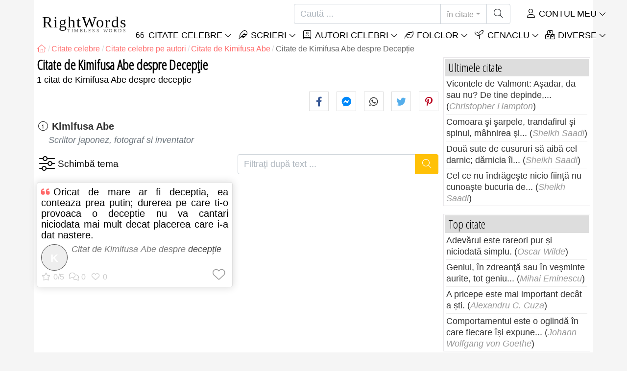

--- FILE ---
content_type: text/html; charset=utf-8
request_url: https://rightwords.ro/citate/autori/kimifusa-abe/deceptie
body_size: 8908
content:
<!DOCTYPE html><html lang="ro"><head><meta charset="utf-8"><meta http-equiv="X-UA-Compatible" content="IE=edge"><meta name="viewport" content="width=device-width, initial-scale=1"><title>Citate de Kimifusa Abe despre Decepție</title><meta name="description" content="Citate de Kimifusa Abe despre Decepție, citate celebre autor Kimifusa Abe, tema Decepție"><meta property="fb:app_id" content="327292379730124"><meta property="og:title" content="Citate de Kimifusa Abe despre Decepție"><meta property="og:description" content="Citate de Kimifusa Abe despre Decepție, citate celebre autor Kimifusa Abe, tema Decepție"><meta property="og:type" content="website"><meta property="og:url" content="https://rightwords.ro/citate/autori/kimifusa-abe/deceptie"><meta property="og:image" content="https://rightwords.ro/imgupl/author/kimifusa-abe--3765.jpg"><meta property="og:locale" content="ro_RO"><meta property="fb:pages" content="302438729832467"><meta name="language" content="ro"><meta name="robots" content="index,follow, max-snippet:-1, max-image-preview:large, max-video-preview:-1"><meta name="category" content="arta,literatura"><link rel="canonical" href="https://rightwords.ro/citate/autori/kimifusa-abe/deceptie"><meta name="msapplication-tap-highlight" content="no"><meta name="mobile-web-app-capable" content="yes"><meta name="application-name" content="RightWords"><meta name="msapplication-TileImage" content="/assets/img/shortcut-icon/icon-192x192.png"><meta name="msapplication-TileColor" content="#FFF"><meta name="theme-color" content="#FFF"><link rel="shortcut icon" type="image/x-icon" href="/favicon.ico"><link rel="manifest" href="/data/manifest/manifest-ro.json"><link rel="stylesheet" href="/assets/vendors/font-awesome/subset-6.4.0/css/all.1760291870.css"><link rel="preconnect" href="https://fonts.googleapis.com"><link rel="preconnect" href="https://fonts.gstatic.com" crossorigin><link rel="preload" as="style" href="https://fonts.googleapis.com/css?family=Open+Sans+Condensed:300&display=swap&subset=latin-ext"><link rel="stylesheet" href="https://fonts.googleapis.com/css?family=Open+Sans+Condensed:300&display=swap&subset=latin-ext"><link href="/assets/dist/css/site/quote-list.1760291870.css" rel="stylesheet">
<script type="application/ld+json">
{ 
	"@context": "https://schema.org", 
	"@graph": [ 
		{ 
			"@type": "WebSite", 
			"@id": "https://rightwords.ro/#website", 
			"url": "https://rightwords.ro/", 
			"name": "RightWords", 
			"description": "Cuvinte potrivite din toate timpurile, de pe tot globul, de la autori celebri sau din folclor: citate celebre, maxime, cuget\u0103ri, aforisme, poezii, proverbe, zic\u0103tori, ghicitori, tradi\u021bii, supersti\u021bii, vr\u0103ji, desc\u00e2ntece, balade", 
			"publisher": { 
				"@id": "https://rightwords.ro/#organization" 
			}, 
			"potentialAction": [ 
				{ 
					"@type": "SearchAction", 
					"target": { 
						"@type": "EntryPoint", 
						"urlTemplate": "https://rightwords.ro/citate/cauta?q={q}" 
					}, 
					"query-input": { 
						"@type": "PropertyValueSpecification", 
						"valueRequired": true, 
						"valueName": "q" 
					} 
				} 
			], 
			"inLanguage": "ro" 
		}, 
		{ 
			"@type": "Organization", 
			"@id": "https://rightwords.ro/#organization", 
			"name": "RightWords", 
			"url": "https://rightwords.ro/", 
			"logo": { 
				"@type": "ImageObject", 
				"inLanguage": "ro", 
				"@id": "https://rightwords.ro/#/schema/logo/image/", 
				"url": "https://rightwords.ro/assets/img/logo/rightwords-logo-rounded-256.png", 
				"contentUrl": "https://rightwords.ro/assets/img/logo/rightwords-logo-rounded-256.png", 
				"width": 256, 
				"height": 256, 
				"caption": "RightWords" 
			}, 
			"image": { 
				"@id": "https://rightwords.ro/#/schema/logo/image/" 
			}, 
			"brand": "RightWords", 
			"publishingPrinciples": "https://rightwords.ro/privacy" 
		}, 
		{ 
			"@type": "WebPage", 
			"@id": "https://rightwords.ro/citate/autori/kimifusa-abe/deceptie#webpage", 
			"url": "https://rightwords.ro/citate/autori/kimifusa-abe/deceptie", 
			"name": "Citate de Kimifusa Abe despre Decep\u021bie", 
			"mainEntity": { 
				"@id": "https://rightwords.ro/citate/autori/kimifusa-abe/deceptie#itemlist" 
			}, 
			"headline": "Citate de Kimifusa Abe despre Decep\u021bie", 
			"description": "Citate de Kimifusa Abe despre Decep\u021bie, citate celebre autor Kimifusa Abe, tema Decep\u021bie", 
			"publisher": { 
				"@id": "https://rightwords.ro/#organization" 
			}, 
			"inLanguage": "ro", 
			"isPartOf": { 
				"@id": "https://rightwords.ro/#website" 
			}, 
			"primaryImageOfPage": { 
				"@id": "https://rightwords.ro/#primaryimage" 
			}, 
			"image": { 
				"@type": "ImageObject", 
				"@id": "https://rightwords.ro/#primaryimage" 
			}, 
			"breadcrumb": { 
				"@id": "https://rightwords.ro/citate/autori/kimifusa-abe/deceptie#breadcrumb" 
			} 

		}, 
		{ 
			"@type": "ImageObject", 
			"inLanguage": "ro", 
			"@id": "https://rightwords.ro/#primaryimage", 
			"url": "https://rightwords.ro/imgupl/author/kimifusa-abe--3765.jpg", 
			"contentUrl": "https://rightwords.ro/imgupl/author/kimifusa-abe--3765.jpg", 
			"caption": "Citate de Kimifusa Abe despre Decep\u021bie" 
		},  
		{ 
			"@type": "BreadcrumbList", 
			"@id": "https://rightwords.ro/citate/autori/kimifusa-abe/deceptie#breadcrumb", 
			"itemListElement": [
				{ 
					"@type": "ListItem",
					"position": 1,
					"name": "Home - RightWords",
					"item": "https://rightwords.ro/"
				},
				{ 
					"@type": "ListItem",
					"position": 2,
					"name": "Citate celebre",
					"item": "https://rightwords.ro/citate"
				},
				{ 
					"@type": "ListItem",
					"position": 3,
					"name": "Citate celebre pe autori",
					"item": "https://rightwords.ro/citate/autori"
				},
				{ 
					"@type": "ListItem",
					"position": 4,
					"name": "Citate de Kimifusa Abe",
					"item": "https://rightwords.ro/citate/autori/kimifusa-abe"
				},
				{ 
					"@type": "ListItem",
					"position": 5,
					"name": "Citate de Kimifusa Abe despre Decep\u021bie"
				}
			]
		}
	] 
} 
</script>
<script type="application/ld+json">{
	"@context": "https://schema.org", 
	"@type": ["ItemList","CollectionPage"], 
	"@id": "https://rightwords.ro/citate/autori/kimifusa-abe/deceptie#itemlist", 
	"url": "https://rightwords.ro/citate/autori/kimifusa-abe/deceptie", 
	"name": "Citate de Kimifusa Abe despre Decep\u021bie", 
	"description": "Citate de Kimifusa Abe despre Decep\u021bie, citate celebre autor Kimifusa Abe, tema Decep\u021bie", 
	"about": [ 
		{ 
			"@type": "Person", 
			"name": "Kimifusa Abe", 
			"url": "https://rightwords.ro/autori/biografie/kimifusa-abe"
		}, 
		{ 
			"@type": "Thing", 
			"name": "Decepție", 
			"url": "https://rightwords.ro/citate/teme/deceptie"
		}
	], 
	"itemListElement": [ 
		{ 
			"@type": "ListItem", 
			"position": 1, 
			"item": { 
				"@type": ["Quotation","CreativeWork"], 
				"@id": "https://rightwords.ro/citate/oricat-de-mare-ar-fi-deceptia-ea-conteaza-prea-putin--30413#quotation", 
				"url": "https://rightwords.ro/citate/oricat-de-mare-ar-fi-deceptia-ea-conteaza-prea-putin--30413", 
				"name": "Oricat de mare ar fi deceptia, ea conteaza prea putin;...", 
				"description": "Citat de Kimifusa Abe despre decep\u021bie", 
				"author": { 
					"@type": "Person", 
					"@id": "https://rightwords.ro/autori/biografie/kimifusa-abe#author", 
					"name": "Kimifusa Abe"
				}, 
				"about": [ 
					{ 
						"@type": "Thing", 
						"name": "Decepție", 
						"url": "https://rightwords.ro/citate/teme/deceptie"
					}
				]
			}
		}
	]
}</script>
</head><body><header id="header-menu" class="fixed-top"><nav class="container navbar navbar-light navbar-expand-xl"><a class="navbar-brand" href="/"><span class="nb-rw">RightWords</span><span class="nb-tw text-uppercase">Timeless Words</span></a><a class="navbar-toggler" href="/auth" title="Contul meu"><i class="fal fa-user fa-fw" aria-hidden="true"></i></a><button class="navbar-toggler" type="button" data-toggle="collapse" data-target="#navbar-search" aria-controls="navbar-search" aria-expanded="false" aria-label="Toggle search"><i class="fal fa-magnifying-glass fa-fw"></i></button><button class="navbar-toggler mr-0 pr-0 collapsed" type="button" data-toggle="collapse" data-target="#navbar-menu" aria-controls="navbar-menu" aria-expanded="false" aria-label="Toggle navigation"><span class="icon-bar top-bar"></span><span class="icon-bar middle-bar"></span><span class="icon-bar bottom-bar"></span></button><div class="wrapper-navbar-nav"><div class="d-xl-inline-flex flex-xl-nowrap"><div class="collapse navbar-collapse" id="navbar-search"><form action="/citate/cauta" data-lang_iso="ro" role="search"><div class="input-group"><input id="nb-text-search" name="q" type="text" placeholder="Caută ..." class="form-control" aria-label="Caută"><div class="input-group-append"><button type="button" class="btn dropdown-toggle" data-toggle="dropdown" aria-haspopup="true" aria-expanded="false">în citate</button><ul class="dropdown-menu dropdown-menu-right"><li class="dropdown-item active" data-action="/citate/cauta">în citate</li><li class="dropdown-item" data-action="/folclor/cauta">în folclor</li><li class="dropdown-item" data-action="/autori/cauta">în autori</li><li class="dropdown-item" data-action="/cenaclu/cauta">în cenaclu</li><li class="dropdown-item" data-action="/dictionar/cauta">în dicționar</li><li class="dropdown-item" data-action="/articole/cauta">în articole</li><li class="dropdown-item" data-action="/poezii/cauta">în poezii</li><li class="dropdown-item" data-action="/cantece/cauta">în cântece</li><li class="dropdown-item" data-action="/fabule/cauta">în fabule</li></ul><button class="btn" type="submit" aria-label="Caută"><i class="fal fa-magnifying-glass fa-fw"></i></button></div></div></form></div><div class="collapse navbar-collapse" id="navbar-member"><ul class="navbar-nav"><li class="nav-item dropdown"><a class="nav-link dropdown-toggle text-uppercase" href="/auth" id="dropdown-myaccount" data-toggle="dropdown" aria-haspopup="true" aria-expanded="false"><i class="fal fa-user fa-fw"></i> Contul meu</a><div class="dropdown-menu dropdown-menu-right" aria-labelledby="dropdown-myaccount"><a class="dropdown-item" href="/auth#login"><i class="fal fa-right-to-bracket fa-fw"></i> Conectare</a><a class="dropdown-item" href="/auth#register"><i class="fal fa-user fa-fw"></i> Inregistrează-te</a><a class="dropdown-item" href="/auth#forgotten-password"><i class="fal fa-key fa-fw"></i> Parola uitată</a></div></li></ul></div></div><div class="collapse navbar-collapse justify-content-end" id="navbar-menu"><ul class="navbar-nav"><li class="nav-item dropdown"><a class="nav-link dropdown-toggle text-uppercase" href="/citate" id="dropdown-quotes" data-toggle="dropdown" aria-haspopup="true" aria-expanded="false"><i class="fal fa-quote-left fa-fw"></i> Citate Celebre</a><div class="dropdown-menu" aria-labelledby="dropdown-quotes"><a class="dropdown-item" href="/citate/citatele-zilei"><i class="fal fa-angle-right fa-fw"></i> Citatele zilei</a><a class="dropdown-item" href="/citate/top-citate-celebre"><i class="fal fa-angle-right fa-fw"></i> Top citate</a><a class="dropdown-item" href="/citate/cele-mai-comentate-citate"><i class="fal fa-angle-right fa-fw"></i> Cele mai comentate citate</a><a class="dropdown-item" href="/citate/cele-mai-favorite-citate"><i class="fal fa-angle-right fa-fw"></i> Cele mai favorite citate</a><a class="dropdown-item" href="/citate/cele-mai-votate-citate"><i class="fal fa-angle-right fa-fw"></i> Cele mai votate citate</a><a class="dropdown-item" href="/citate/ultimele-citate"><i class="fal fa-angle-right fa-fw"></i> Ultimele citate</a><a class="dropdown-item" href="/citate/citate-aleator"><i class="fal fa-angle-right fa-fw"></i> Citate aleator</a><div class="dropdown-divider"></div><a class="dropdown-item" href="/citate/teme"><i class="fal fa-angle-right fa-fw"></i> Citate celebre pe teme</a><a class="dropdown-item" href="/citate/autori"><i class="fal fa-angle-right fa-fw"></i> Citate celebre pe autori</a><a class="dropdown-item" href="/definitii"><i class="fal fa-angle-right fa-fw"></i> Citate definiţii</a><div class="dropdown-divider"></div><a class="dropdown-item" href="/contul-meu/contributie/citate/form"><i class="fal fa-plus fa-fw"></i> Propune un citat</a></div></li><li class="nav-item dropdown"><a class="nav-link dropdown-toggle text-uppercase" href="#" id="dropdown-writings" data-toggle="dropdown" aria-haspopup="true" aria-expanded="false"><i class="fal fa-feather fa-fw"></i> Scrieri</a><div class="dropdown-menu" aria-labelledby="dropdown-writings"><a class="dropdown-item" href="/poezii"><i class="fal fa-angle-right fa-fw"></i> Poezii</a><a class="dropdown-item" href="/cantece"><i class="fal fa-angle-right fa-fw"></i> Cântece</a><a class="dropdown-item" href="/fabule"><i class="fal fa-angle-right fa-fw"></i> Fabule</a><div class="dropdown-divider"></div><a class="dropdown-item" href="/contul-meu/contributie/scrieri/form"><i class="fal fa-plus fa-fw"></i> Propune o scriere</a></div></li><li class="nav-item dropdown"><a class="nav-link dropdown-toggle text-uppercase" href="/autori/galerie-foto" id="dropdown-authors" data-toggle="dropdown" aria-haspopup="true" aria-expanded="false"><i class="fal fa-book-user fa-fw"></i> Autori celebri</a><div class="dropdown-menu" aria-labelledby="dropdown-authors"><a class="dropdown-item" href="/autori"><i class="fal fa-angle-right fa-fw"></i> Index autori</a><a class="dropdown-item" href="/autori/galerie-foto"><i class="fal fa-angle-right fa-fw"></i> Galerie foto autori</a><a class="dropdown-item" href="/autori/top-autori"><i class="fal fa-angle-right fa-fw"></i> Top autori celebri</a><a class="dropdown-item" href="/autori/ultimii-autori"><i class="fal fa-angle-right fa-fw"></i> Ultimii autori</a></div></li><li class="nav-item dropdown"><a class="nav-link dropdown-toggle text-uppercase" href="/folclor" id="dropdown-folklore" data-toggle="dropdown" aria-haspopup="true" aria-expanded="false"><i class="fal fa-leaf fa-fw"></i> Folclor</a><div class="dropdown-menu" aria-labelledby="dropdown-folklore"><a class="dropdown-item" href="/folclor/proverbe-si-zicatori" title="Proverbe și zicători"><i class="fal fa-angle-right fa-fw" aria-hidden="true"></i> Proverbe și zicători</a><a class="dropdown-item" href="/folclor/traditii-si-superstitii" title="Tradiții și superstiții"><i class="fal fa-angle-right fa-fw" aria-hidden="true"></i> Tradiții și superstiții</a><a class="dropdown-item" href="/folclor/vraji-si-descantece" title="Vrăji și descântece"><i class="fal fa-angle-right fa-fw" aria-hidden="true"></i> Vrăji și descântece</a><a class="dropdown-item" href="/folclor/cantece-populare" title="Cântece populare"><i class="fal fa-angle-right fa-fw" aria-hidden="true"></i> Cântece populare</a><a class="dropdown-item" href="/folclor/oratii-de-nunta" title="Orații de nuntă"><i class="fal fa-angle-right fa-fw" aria-hidden="true"></i> Orații de nuntă</a><a class="dropdown-item" href="/folclor/basme" title="Basme"><i class="fal fa-angle-right fa-fw" aria-hidden="true"></i> Basme</a><a class="dropdown-item" href="/folclor/doine" title="Doine"><i class="fal fa-angle-right fa-fw" aria-hidden="true"></i> Doine</a><a class="dropdown-item" href="/folclor/balade" title="Balade"><i class="fal fa-angle-right fa-fw" aria-hidden="true"></i> Balade</a><a class="dropdown-item" href="/folclor/ghicitori" title="Ghicitori"><i class="fal fa-angle-right fa-fw" aria-hidden="true"></i> Ghicitori</a><a class="dropdown-item" href="/folclor/maxime" title="Maxime"><i class="fal fa-angle-right fa-fw" aria-hidden="true"></i> Maxime</a><a class="dropdown-item" href="/folclor/colinde" title="Colinde"><i class="fal fa-angle-right fa-fw" aria-hidden="true"></i> Colinde</a><a class="dropdown-item" href="/folclor/uraturi" title="Urături"><i class="fal fa-angle-right fa-fw" aria-hidden="true"></i> Urături</a><div class="dropdown-divider"></div><a class="dropdown-item" href="/contul-meu/contributie/folclor/form"><i class="fal fa-plus fa-fw"></i> Propune folclor</a></div></li><li class="nav-item dropdown"><a class="nav-link dropdown-toggle text-uppercase" href="/cenaclu" id="dropdown-cenacle" data-toggle="dropdown" aria-haspopup="true" aria-expanded="false"><i class="fal fa-seedling fa-fw"></i> Cenaclu</a><div class="dropdown-menu" aria-labelledby="dropdown-cenacle"><a class="dropdown-item" href="/cenaclu/top-cenaclu"><i class="fal fa-angle-right fa-fw"></i> Top cenaclu</a><a class="dropdown-item" href="/cenaclu/ultimele-cenaclu"><i class="fal fa-angle-right fa-fw"></i> Ultimele cenaclu</a><div class="dropdown-divider"></div><a class="dropdown-item" href="/cenaclu/categorie/proza"><i class="fal fa-angle-right fa-fw"></i> Proză</a><a class="dropdown-item" href="/cenaclu/categorie/poezie"><i class="fal fa-angle-right fa-fw"></i> Poezie</a><a class="dropdown-item" href="/cenaclu/categorie/dramaturgie"><i class="fal fa-angle-right fa-fw"></i> Dramaturgie</a><a class="dropdown-item" href="/cenaclu/categorie/diverse"><i class="fal fa-angle-right fa-fw"></i> Diverse</a><div class="dropdown-divider"></div><a class="dropdown-item" href="/cenaclu/membri"><i class="fal fa-angle-right fa-fw"></i> Membri cenaclu</a><div class="dropdown-divider"></div><a class="dropdown-item" href="/contul-meu/contributie/cenaclu/form"><i class="fal fa-plus fa-fw"></i> Postează în cenaclu</a></div></li><li class="nav-item dropdown"><a class="nav-link dropdown-toggle text-uppercase" href="#" id="dropdown-divers" data-toggle="dropdown" aria-haspopup="true" aria-expanded="false"><i class="fal fa-boxes-stacked fa-fw"></i> Diverse</a><div class="dropdown-menu dropdown-menu-right" aria-labelledby="dropdown-divers"><a class="dropdown-item" href="/evenimentele-zilei"><i class="fal fa-calendar-days fa-fw"></i> Evenimentele zilei</a><a class="dropdown-item" href="/dictionar"><i class="fal fa-book fa-fw"></i> Termeni dicționar</a><a class="dropdown-item" href="/articole"><i class="fal fa-file fa-fw"></i> Articole</a><a class="dropdown-item" href="/contact"><i class="fal fa-file-signature fa-fw"></i> Contact</a></div></li></ul></div></div></nav></header><div id="page" class="container"><nav class="breadcrumb-scroll" aria-label="breadcrumb"><ol class="breadcrumb flex-row" itemscope itemtype="http://schema.org/BreadcrumbList"><li class="breadcrumb-item" itemprop="itemListElement" itemscope itemtype="http://schema.org/ListItem"><a href="/" itemprop="item" itemtype="http://schema.org/Thing" title="RightWords" aria-label="RightWords"><span itemprop="name" class="fal fa-house fa-fw" aria-hidden="true"><i hidden>Acasă</i></span><meta itemprop="position" content="1"></a></li><li class="breadcrumb-item" itemprop="itemListElement" itemscope itemtype="http://schema.org/ListItem"><a href="/citate" itemtype="http://schema.org/Thing" itemprop="item"><span itemprop="name">Citate celebre</span></a><meta itemprop="position" content="2"></li><li class="breadcrumb-item" itemprop="itemListElement" itemscope itemtype="http://schema.org/ListItem"><a href="/citate/autori" itemtype="http://schema.org/Thing" itemprop="item"><span itemprop="name">Citate celebre pe autori</span></a><meta itemprop="position" content="3"></li><li class="breadcrumb-item" itemprop="itemListElement" itemscope itemtype="http://schema.org/ListItem"><a href="/citate/autori/kimifusa-abe" itemtype="http://schema.org/Thing" itemprop="item"><span itemprop="name">Citate de Kimifusa Abe</span></a><meta itemprop="position" content="4"></li><li class="breadcrumb-item active" aria-current="page">Citate de Kimifusa Abe despre Decepție</li></ol></nav><main id="page-main"><h1 class="title animated fadeInDown">Citate de Kimifusa Abe despre Decepție</h1><div class="under-title">1 citat de Kimifusa Abe despre decepție</div><div class="social-share-custom ssc-color ssc-bd-grey d-block text-right mb-2" aria-label="Share"><span class="ssc-btn sscb-facebook"><i class="fab fa-facebook-f fa-fw" aria-hidden="true"></i></span><span class="ssc-btn sscb-fbmessenger" title="Facebook Messenger"><i class="fab fa-facebook-messenger fa-fw" aria-hidden="true"></i></span><span class="ssc-btn sscb-whatsapp" title="WhatsApp"><i class="fab fa-whatsapp fa-fw"></i></span><span class="ssc-btn sscb-twitter"><i class="fab fa-twitter fa-fw" aria-hidden="true"></i></span><span class="ssc-btn sscb-pinterest" data-pin-do="buttonPin" data-pin-custom="true"><i class="fab fa-pinterest-p fa-fw" aria-hidden="true"></i></span></div><section class="mb-3" aria-label="Autor info"><i class="fal fa-circle-info fa-fw" aria-hidden="true"></i> <a class="font-weight-bold" href="/autori/biografie/kimifusa-abe" title="Kimifusa Abe - Biografie">Kimifusa Abe</a> <small class="d-block text-muted font-italic font-weight-normal pl-4">Scriitor japonez, fotograf si inventator</small></section><section class="d-flex justify-content-between position-relative mb-3" aria-label="Filtrează după temă / Filtrați după text"><div class="box-filters-dropdown" aria-label="Filtrează după temă"><button type="button" title="Schimbă tema" class="bfd-btn" data-id="3765" data-baseurl="/citate/autori/kimifusa-abe/" data-get="quote-themes-by-author" data-status="0" data-textprefix="Citate despre"><i class="fal fa-sliders fa-fw" aria-hidden="true"></i></button><div class="bfd-content box-arrow-top"><div class="bfdc-header"><input type="text" value="" placeholder="Filtrează după temă" class="form-control form-control-sm"></div><div class="bfdc-body text-center"></div></div></div><form action="/citate/autori/kimifusa-abe/deceptie" method="get" class="form-filter-by-text ml-3" role="search" aria-label="Filtrați după text ..."><div class="input-group"><input id="nb-text-search" name="q" value="" type="text" placeholder="Filtrați după text ..." class="form-control" aria-label="Filtrați după text"><div class="input-group-append"><button class="btn btn-warning text-white" type="submit" aria-label="Caută"><i class="fal fa-magnifying-glass fa-fw"></i></button></div></div></form></section><div class="card-columns cc-custom"><article class="card box-shadow"><div class="card-body"><h2 class="card-title quote-left text-justify"><a href="/citate/oricat-de-mare-ar-fi-deceptia-ea-conteaza-prea-putin--30413">Oricat de mare ar fi deceptia, ea conteaza prea putin; durerea pe care ti-o provoaca o deceptie nu va cantari niciodata mai mult decat placerea care i-a dat nastere.</a></h2><div class="i-info clearfix"><i class="i-photo-r p-letter" data-letter="K">K</i>Citat de <span class="text-black-50">Kimifusa Abe</span> despre <span class="i-url" onclick="window.location='/citate/teme/deceptie';">decepție</span></div><div class="d-flex justify-content-between i-sf"><div class="i-stats"><span data-content="0/5" title="0/5, 0 voturi" class="off"><i class="fal fa-star" aria-hidden="true"></i></span><span data-content="0" title="0 comentarii" class="off"><i class="fal fa-comments" aria-hidden="true"></i></span><span data-content="0" class="off"><i class="fal fa-heart" aria-hidden="true"></i></span></div><div class="i-fav"><span class="btn-fav" title="Adaugă la favorite" data-id="30413" data-table="quote"></span></div></div></div></article></div></main><div id="page-right"><div class="box1"><div class="b1-title">Ultimele citate</div><div class="b1-content b1c-list1"><div class="item"><a href="/citate/vicontele-de-valmont-asadar-da-sau-nu-de-tine-depinde--95496">Vicontele de Valmont: Aşadar, da sau nu? De tine depinde,...</a> (<em>Christopher Hampton</em>)</div><div class="item"><a href="/citate/comoara-si-sarpele-trandafirul-si-spinul-mahnirea-si--226932">Comoara şi şarpele, trandafirul şi spinul, mâhnirea şi...</a> (<em>Sheikh Saadi</em>)</div><div class="item"><a href="/citate/doua-sute-de-cusururi-sa-aiba-cel-darnic-darnicia-ii--226930">Două sute de cusururi să aibă cel darnic; dărnicia îi...</a> (<em>Sheikh Saadi</em>)</div><div class="item"><a href="/citate/cel-ce-nu-indrageste-nicio-fiinta-nu-cunoaste-bucuria-de--226923">Cel ce nu îndrăgeşte nicio fiinţă nu cunoaşte bucuria de...</a> (<em>Sheikh Saadi</em>)</div></div></div><div class="box1"><div class="b1-title">Top citate</div><div class="b1-content b1c-list1"><div class="item"><a href="/citate/adevarul-este-rareori-pur-si-niciodata-simplu--566">Adevărul este rareori pur și niciodată simplu.</a> (<em>Oscar Wilde</em>)</div><div class="item"><a href="/citate/geniul-in-zdreanta-sau-in-vesminte-aurite-tot-geniu--59978">Geniul, în zdreanţă sau în veşminte aurite, tot geniu...</a> (<em>Mihai Eminescu</em>)</div><div class="item"><a href="/citate/a-pricepe-este-mai-important-decat-a-sti--772">A pricepe este mai important decât a ști.</a> (<em>Alexandru C. Cuza</em>)</div><div class="item"><a href="/citate/comportamentul-este-o-oglinda-in-care-fiecare-isi-expune--1146">Comportamentul este o oglindă în care fiecare își expune...</a> (<em>Johann Wolfgang von Goethe</em>)</div></div></div><div class="box1"><div class="b1-title">Citate aleator</div><div class="b1-content b1c-list1"><div class="item"><a href="/citate/avem-atat-de-multe-in-comun-cu-americanii-cu-exceptia--17146">Avem atat de multe in comun cu americanii, cu exceptia...</a> (<em>Oscar Wilde</em>)</div><div class="item"><a href="/citate/eu-mi-am-croit-drum-de-la-nimic-la-saracia-extrema--149248">Eu mi-am croit drum de la nimic, la sărăcia extremă.</a> (<em>Groucho Marx</em>)</div><div class="item"><a href="/citate/cata-vreme-iubim-servim-la-ceva-cata-vreme-suntem--27668">Cata vreme iubim, servim la ceva; cata vreme suntem...</a> (<em>Robert Louis Stevenson</em>)</div><div class="item"><a href="/citate/cum-sa-te-mpotrivesti-doamne-cand-carnea-da-porunca--13264">Cum să te-mpotrivești, Doamne, când carnea dă porunca.</a> (<em>Valeriu Butulescu</em>)</div></div></div><div class="box1"><div class="b1-title">Autori</div><div class="b1-content b1c-author-photo-list"><a href="/autori/biografie/sydney-harris" title="Sydney Harris"><img loading="lazy" src="/imgupl/author/sydney-harris--xs-762.jpg" width="50" height="50" alt="Sydney Harris"></a><a href="/autori/biografie/simone-benmussa" title="Simone Benmussa"><img loading="lazy" src="/imgupl/author/simone-benmussa--xs-30396.jpg" width="50" height="50" alt="Simone Benmussa"></a><a href="/autori/biografie/anton-holban" title="Anton Holban"><img loading="lazy" src="/imgupl/author/anton-holban--xs-1516.jpg" width="50" height="50" alt="Anton Holban"></a><a href="/autori/biografie/taylor-caldwell" title="Taylor Caldwell"><img loading="lazy" src="/imgupl/author/taylor-caldwell--xs-395.jpg" width="50" height="50" alt="Taylor Caldwell"></a><a href="/autori/biografie/serban-foarta" title="Serban Foarta"><img loading="lazy" src="/imgupl/author/serban-foarta--xs-2492.jpg" width="50" height="50" alt="Serban Foarta"></a><a href="/autori/biografie/f-murray-abraham" title="F. Murray Abraham"><img loading="lazy" src="/imgupl/author/f-murray-abraham--xs-338.jpg" width="50" height="50" alt="F. Murray Abraham"></a><a href="/autori/biografie/iancu-de-hunedoara" title="Iancu De Hunedoara"><img loading="lazy" src="/imgupl/author/iancu-de-hunedoara--xs-4051.jpg" width="50" height="50" alt="Iancu De Hunedoara"></a><a href="/autori/biografie/fanus-neagu" title="Fanus Neagu"><img loading="lazy" src="/imgupl/author/fanus-neagu--xs-3019.jpg" width="50" height="50" alt="Fanus Neagu"></a><a href="/autori/biografie/prince-andrew" title="Prince Andrew"><img loading="lazy" src="/imgupl/author/prince-andrew--xs-379.jpg" width="50" height="50" alt="Prince Andrew"></a><a href="/autori/biografie/vernon-sanders-law" title="Vernon Sanders Law"><img loading="lazy" src="/imgupl/author/vernon-sanders-law--xs-767.jpg" width="50" height="50" alt="Vernon Sanders Law"></a><a href="/autori/biografie/georg-aescht" title="Georg Aescht"><img loading="lazy" src="/imgupl/author/georg-aescht--xs-1862.jpg" width="50" height="50" alt="Georg Aescht"></a><a href="/autori/biografie/publius-vergilius-maro" title="Publius Vergilius Maro"><img loading="lazy" src="/imgupl/author/publius-vergilius-maro--xs-640.jpg" width="50" height="50" alt="Publius Vergilius Maro"></a><a href="/autori/biografie/hermann-hesse" title="Hermann Hesse"><img loading="lazy" src="/imgupl/author/hermann-hesse--xs-54.jpg" width="50" height="50" alt="Hermann Hesse"></a><a href="/autori/biografie/daniel-d-palmer" title="Daniel D. Palmer"><img loading="lazy" src="/imgupl/author/daniel-d-palmer--xs-1060.jpg" width="50" height="50" alt="Daniel D. Palmer"></a><a href="/autori/biografie/peter-drucker" title="Peter Drucker"><img loading="lazy" src="/imgupl/author/peter-drucker--xs-759.jpg" width="50" height="50" alt="Peter Drucker"></a><a href="/autori/biografie/washington-irving" title="Washington Irving"><img loading="lazy" src="/imgupl/author/washington-irving--xs-3643.jpg" width="50" height="50" alt="Washington Irving"></a></div></div><a class="d-block font-weight-bold box-shadow  mb-3" href="https://leacurivechi.ro/remedii/sirop-de-praz-cu-miere-macerat-la-rece-pentru-bronsite--201" target="_blank"><img fetchpriority="low" loading="lazy" class="img-fluid w-100" src="https://leacurivechi.ro/imgrw/remedy/md-201p1748.jpg" width="414" height="233" title="Reţetă: Sirop de praz cu miere, macerat la rece, pentru bronșite" data-nosnippet><span class="d-block p-2 fsize-xs lheight-sm">Sirop de praz cu miere, macerat la rece, pentru bronșite</span></a><div class="box1"><div class="b1-title">Citate celebre</div><div class="sidebar-menu"><a href="/citate/ultimele-citate" class="ri ri-ar">Ultimele citate</a><a href="/citate/top-citate-celebre" class="ri ri-ar">Top citate celebre</a><a href="/citate/citatele-zilei" class="ri ri-ar">Citatele zilei</a><a href="/citate/citate-aleator" class="ri ri-ar">Citate aleator</a><a href="/citate/teme" class="ri ri-ar">Citate celebre pe teme</a><a href="/citate/autori" class="ri ri-ar">Citate celebre pe autori</a><a href="/citate/autori/edward-a-murphy" class="ri ri-ar">Legile lui Murphy</a><a href="/definitii" class="ri ri-ar">Citate definiţii</a><a href="/contul-meu/contributie/citate/form" class="border-bottom-0 ri ri-add">Propune un citat</a></div></div><div class="box1"><div class="b1-title">Folclor</div><div class="sidebar-menu"><a href="/folclor/ultimele-folclor" class="ri ri-ar">Ultimele folclor</a><a href="/folclor/top-folclor" class="ri ri-ar">Top folclor</a><a href="/folclor/proverbe-si-zicatori" title="Proverbe și zicători" class="ri ri-ar">Proverbe și zicători</a><a href="/folclor/traditii-si-superstitii" title="Tradiții și superstiții" class="ri ri-ar">Tradiții și superstiții</a><a href="/folclor/vraji-si-descantece" title="Vrăji și descântece" class="ri ri-ar">Vrăji și descântece</a><a href="/folclor/cantece-populare" title="Cântece populare" class="ri ri-ar">Cântece populare</a><a href="/folclor/oratii-de-nunta" title="Orații de nuntă" class="ri ri-ar">Orații de nuntă</a><a href="/folclor/basme" title="Basme" class="ri ri-ar">Basme</a><a href="/folclor/doine" title="Doine" class="ri ri-ar">Doine</a><a href="/folclor/balade" title="Balade" class="ri ri-ar">Balade</a><a href="/folclor/ghicitori" title="Ghicitori" class="ri ri-ar">Ghicitori</a><a href="/folclor/maxime" title="Maxime" class="ri ri-ar">Maxime</a><a href="/folclor/colinde" title="Colinde" class="ri ri-ar">Colinde</a><a href="/folclor/uraturi" title="Urături" class="ri ri-ar">Urături</a><a href="/contul-meu/contributie/folclor/form" class="border-bottom-0 ri ri-add">Propune folclor</a></div></div></div></div><footer class="footer"><div class="container"><div class="row"><div class="col-6 col-sm-4 col-lg-4"><div class="s-header">RightWords</div><ul><li><a href="/citate">Citate celebre</a></li><li><a href="/autori">Autori celebri</a></li><li><a href="/folclor">Folclor</a></li><li><a href="/cenaclu">Cenaclu literar</a></li><li><a href="/dictionar">Dicționar</a></li><li><a href="/evenimentele-zilei">Evenimentele zilei</a></li><li><a href="/articole">Articole</a></li></ul></div><div class="col-6 col-sm-4 col-lg-4"><div class="s-header">Despre noi</div><ul><li><a href="/despre-noi">Despre noi</a></li><li><a href="/tac">Termeni și condiții</a></li><li><a href="/privacy">Politica de confidenţialitate</a></li><li><a href="/contact">Contact</a></li></ul></div><div class="col-12 col-sm-4 col-lg-4"><div class="s-header">Social pages</div><div class="footer-social"><a href="https://www.facebook.com/rightwords/" target="_blank" rel="noopener" title="FaceBook"><i class="fab fa-facebook-f fa-fw"></i></a></div></div><div class="col-12 brief-main text-justify clearfix"><img loading="lazy" class="bg-transparent mr-2 float-left" src="/assets/img/shortcut-icon/icon-48x48.png" width="48" height="48" alt="RightWords">Cuvinte potrivite din toate timpurile, de pe tot globul, pe teme diverse, de la <strong>autori celebri</strong> sau din <strong>folclor</strong>: <strong><em>citate celebre</em></strong>, <strong><em>maxime</em></strong>, <strong><em>cugetări</em></strong>, <strong><em>aforisme</em></strong>, <strong><em>autori celebri</em></strong>, <strong><em>proverbe și zicători</em></strong>, <strong><em>ghicitori</em></strong>, <strong><em>vrăji si descântece</em></strong>, <strong><em>balade</em></strong>, <strong><em>doine</em></strong>, <strong><em>basme</em></strong>, <strong><em>colinde</em></strong>, <strong><em>urături</em></strong>, <strong><em>orații de nuntă</em></strong>, <strong><em>tradiții și superstiții</em></strong>.</div></div><hr><div class="f-copyright">Copyright &copy; 2007-2026 RightWords<br>Web Design by <a href="https://yourchoice.ro/" target="_blank" rel="noopener">YourCHOICE</a>, vineri, 23 ianuarie 2026</div></div></footer><div id="fb-root" data-locale="ro_RO"></div><script>loadjs=function(){var h=function(){},o={},c={},f={};function u(e,n){if(e){var t=f[e];if(c[e]=n,t)for(;t.length;)t[0](e,n),t.splice(0,1)}}function l(e,n){e.call&&(e={success:e}),n.length?(e.error||h)(n):(e.success||h)(e)}function p(t,r,i,s){var o,e,u,n=document,c=i.async,f=(i.numRetries||0)+1,l=i.before||h,a=t.replace(/[\?|#].*$/,""),d=t.replace(/^(css|img|module|nomodule)!/,"");if(s=s||0,/(^css!|\.css$)/.test(a))(u=n.createElement("link")).rel="stylesheet",u.href=d,(o="hideFocus"in u)&&u.relList&&(o=0,u.rel="preload",u.as="style");else if(/(^img!|\.(png|gif|jpg|svg|webp)$)/.test(a))(u=n.createElement("img")).src=d;else if((u=n.createElement("script")).src=d,u.async=void 0===c||c,e="noModule"in u,/^module!/.test(a)){if(!e)return r(t,"l");u.type="module"}else if(/^nomodule!/.test(a)&&e)return r(t,"l");!(u.onload=u.onerror=u.onbeforeload=function(e){var n=e.type[0];if(o)try{u.sheet.cssText.length||(n="e")}catch(e){18!=e.code&&(n="e")}if("e"==n){if((s+=1)<f)return p(t,r,i,s)}else if("preload"==u.rel&&"style"==u.as)return u.rel="stylesheet";r(t,n,e.defaultPrevented)})!==l(t,u)&&n.head.appendChild(u)}function t(e,n,t){var r,i;if(n&&n.trim&&(r=n),i=(r?t:n)||{},r){if(r in o)throw"LoadJS";o[r]=!0}function s(n,t){!function(e,r,n){var t,i,s=(e=e.push?e:[e]).length,o=s,u=[];for(t=function(e,n,t){if("e"==n&&u.push(e),"b"==n){if(!t)return;u.push(e)}--s||r(u)},i=0;i<o;i++)p(e[i],t,n)}(e,function(e){l(i,e),n&&l({success:n,error:t},e),u(r,e)},i)}if(i.returnPromise)return new Promise(s);s()}return t.ready=function(e,n){return function(e,t){e=e.push?e:[e];var n,r,i,s=[],o=e.length,u=o;for(n=function(e,n){n.length&&s.push(e),--u||t(s)};o--;)r=e[o],(i=c[r])?n(r,i):(f[r]=f[r]||[]).push(n)}(e,function(e){l(n,e)}),t},t.done=function(e){u(e,[])},t.reset=function(){o={},c={},f={}},t.isDefined=function(e){return e in o},t}();</script><script>var Settings = { lang_iso: 'ro', locale: 'ro_RO', url: 'https://rightwords.ro', name: "RightWords", facebook_app_id: '327292379730124', google_client_id: '188787242295-56ns8htv5d33tk94npo1hmjgldcsgne0.apps.googleusercontent.com', is_mobile: false, is_phone: false },SessionVars = { sw: 'disabled',  };loadjs(['/assets/dist/js/site/jqbs.min.js'], 'js-jqbs');function loadScriptsRW() {loadjs.ready('js-jqbs', function() {loadjs(['/assets/plugins/cookie/js.cookie.min.js'], 'js-libs');loadjs.ready('js-libs', function() {loadjs(['/assets/dist/js/site/main.1760291870.js', '/assets/dist/js/site/quote-list.1760291870.js'], 'js-page');loadjs.ready('js-page', function() {loadjs('https://pagead2.googlesyndication.com/pagead/js/adsbygoogle.js?client=ca-pub-3216693118200223','adsense',{before: function (path, el) { el.setAttribute('crossorigin', 'anonymous'); },success: function () {document.querySelectorAll('ins.adsbygoogle:not([data-adsbygoogle-status])').forEach(function () {try { (adsbygoogle = window.adsbygoogle || []).push( { } ); } catch (e) { }});}});loadjs(['https://accounts.google.com/gsi/client', '/assets/dist/js/site/google-signin.1760291870.js'], 'gsi');loadjs(['https://connect.facebook.net/ro_RO/sdk.js#xfbml=0&version=v15.0&appId=327292379730124&autoLogAppEvents=1'], 'fb');loadjs('https://rum-static.pingdom.net/pa-5c593f87cea07b0016000a83.js');});});});}</script><script>function loadScriptGA() {window.dataLayer = window.dataLayer || [];function gtag(){ dataLayer.push(arguments); }gtag('js', new Date());loadjs('https://www.googletagmanager.com/gtag/js?id=G-Z7VLH4LBWL', 'ga4', {before: function (path, el) { el.setAttribute('async', ''); },success: function () {gtag('config', 'G-Z7VLH4LBWL');}});}</script><script>let scriptLoaded = false;window.addEventListener('scroll', handleUserInteraction, { once: true });window.addEventListener('click', handleUserInteraction, { once: true });window.addEventListener('mousemove', handleUserInteraction, { once: true });function removeEventListeners() {window.removeEventListener('scroll', handleUserInteraction);window.removeEventListener('click', handleUserInteraction);window.removeEventListener('mousemove', handleUserInteraction);}setTimeout(() => {if (!scriptLoaded) {console.log('timeout scriptLoaded');handleUserInteraction();}}, 10000);function handleUserInteraction() {console.log('scriptLoaded');["loadScriptsRW", "loadScriptGA"].forEach(fn => {if (typeof window[fn] === "function") {window[fn]();console.log(fn);}});scriptLoaded=true;removeEventListeners();}</script></body></html>